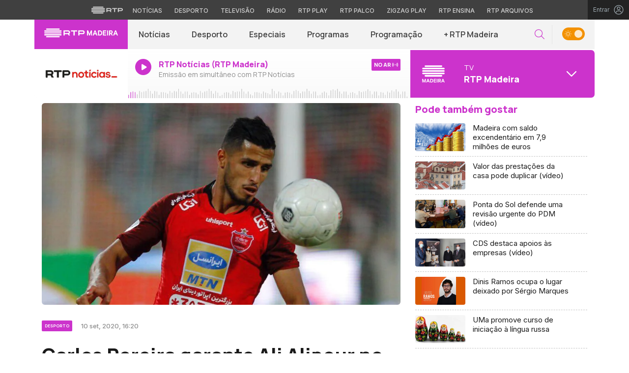

--- FILE ---
content_type: image/svg+xml
request_url: https://madeira.rtp.pt/wp-content/themes/madeira//includes/img/rtpmadeira.svg
body_size: -269
content:
<svg width="280" height="280" viewBox="0 0 280 280" fill="none" xmlns="http://www.w3.org/2000/svg">
<path d="M231.023 150.326H48.9776C43.7757 150.326 39.5532 154.462 39.5532 159.555C39.5532 164.648 43.7757 168.74 48.9776 168.74H231.023C236.268 168.74 240.447 164.648 240.447 159.555C240.447 154.462 236.268 150.326 231.023 150.326Z" fill="white"/>
<path d="M48.9776 58.3916H231.023C236.268 58.3916 240.447 54.2998 240.447 49.2067C240.447 44.1354 236.268 40 231.023 40H48.9776C43.7757 40 39.5532 44.1354 39.5532 49.2067C39.5532 54.2998 43.7757 58.3916 48.9776 58.3916Z" fill="white"/>
<path d="M21.5677 86.0072H258.418C263.642 86.0072 267.886 81.8718 267.886 76.7787C267.886 71.7291 263.642 67.5938 258.418 67.5938H21.5677C16.3441 67.5938 12.1216 71.7291 12.1216 76.7787C12.1216 81.85 16.3223 86.0072 21.5677 86.0072Z" fill="white"/>
<path d="M258.418 95.293H21.5677C16.3223 95.293 12.1216 99.4066 12.1216 104.521C12.1216 109.571 16.3223 113.706 21.5677 113.706H258.418C263.642 113.706 267.886 109.549 267.886 104.521C267.864 99.4066 263.62 95.293 258.418 95.293Z" fill="white"/>
<path d="M258.418 122.789H21.5677C16.3441 122.789 12.1216 126.903 12.1216 131.996C12.1216 137.067 16.3223 141.202 21.5677 141.202H258.418C263.642 141.202 267.886 137.089 267.886 131.996C267.864 126.903 263.62 122.789 258.418 122.789Z" fill="white"/>
<path d="M30.0357 235.221L19.9508 208.625V235.221H12V194.504H22.0849L32.9625 223.222L43.7791 194.504H53.7298V235.221H45.7058V208.625L35.8282 235.221H30.0357Z" fill="white"/>
<path d="M82.6317 194.504L98.2164 235.221H89.5948L85.9486 225.405H70.6933L67.1202 235.221H58.6328L74.2175 194.504H82.6317V194.504ZM73.3395 218.247H83.2902L78.3149 204.723L73.3395 218.247Z" fill="white"/>
<path d="M103.118 194.504H117.508C129.836 194.504 137.604 202.467 137.604 214.869C137.604 227.271 129.836 235.234 117.508 235.234H103.118V194.504ZM117.191 227.734C124.946 227.734 129.19 222.759 129.19 214.869C129.19 206.906 124.946 201.943 117.191 201.943H111.557V227.746H117.191V227.734Z" fill="white"/>
<path d="M171.176 194.504V201.93H151.872V210.82H169.383V218.052H151.872V227.734H171.176V235.234H143.519V194.504H171.176Z" fill="white"/>
<path d="M186.224 235.221H177.737V194.504H186.224V235.221Z" fill="white"/>
<path d="M202.409 220.039V235.221H193.982V194.504H210.762C219.322 194.504 225.017 199.077 225.017 207.43C225.017 213.93 221.432 218.039 215.725 219.43L226.469 235.209H216.92L206.835 220.027H202.409V220.039ZM202.409 213.076H210.238C214.481 213.076 216.664 210.82 216.664 207.442C216.664 203.991 214.481 201.735 210.238 201.735H202.409V213.076Z" fill="white"/>
<path d="M252.416 194.504L268 235.221H259.379L255.733 225.405H240.477L236.892 235.221H228.405L243.989 194.504H252.416V194.504ZM243.123 218.247H253.074L248.099 204.723L243.123 218.247Z" fill="white"/>
</svg>
